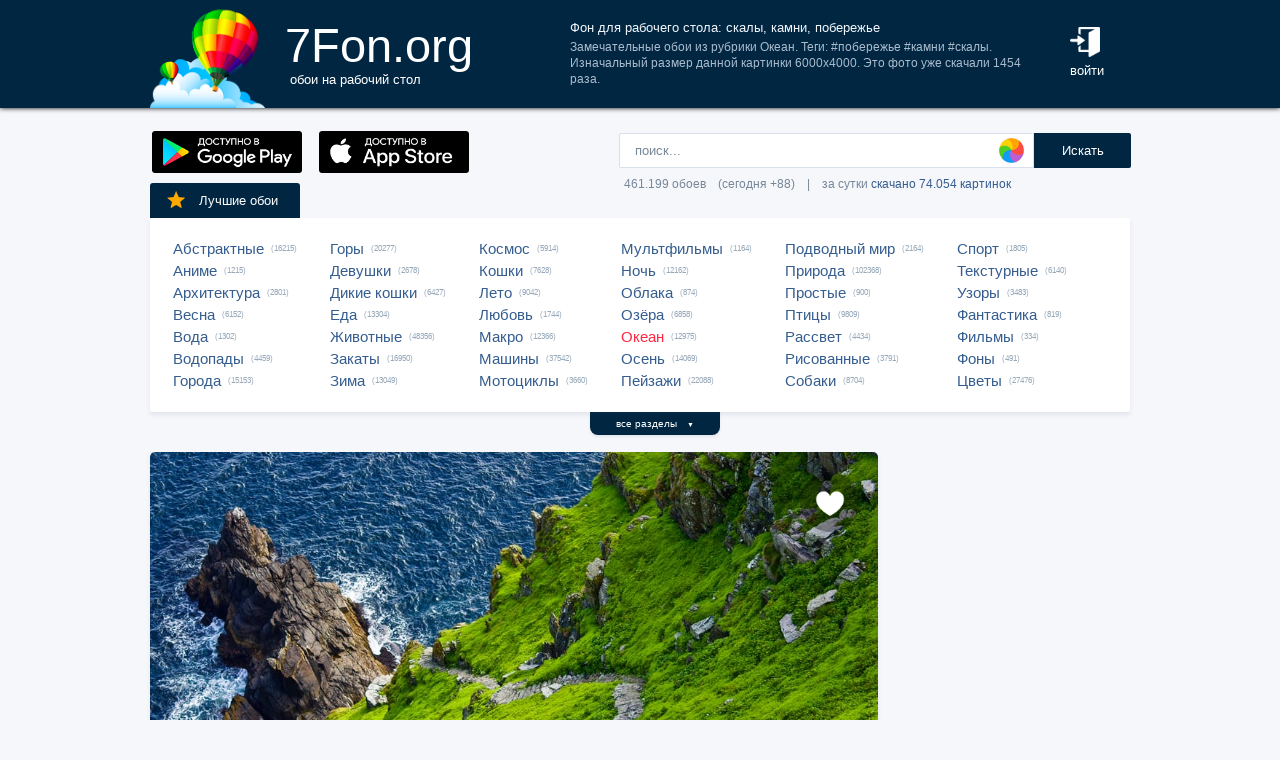

--- FILE ---
content_type: text/html; charset=UTF-8
request_url: https://7fon.org/%D0%9E%D0%B1%D0%BE%D0%B8/%D0%9E%D0%BA%D0%B5%D0%B0%D0%BD/c178478/%D1%81%D0%BA%D0%B0%D0%BB%D1%8B_%D0%BA%D0%B0%D0%BC%D0%BD%D0%B8_%D0%BF%D0%BE%D0%B1%D0%B5%D1%80%D0%B5%D0%B6%D1%8C%D0%B5.html
body_size: 27272
content:
<html lang="ru">
<head>

<script async src="https://www.googletagmanager.com/gtag/js?id=UA-149816454-1"></script>
<script type="text/javascript">
  window.dataLayer = window.dataLayer || [];
  function gtag(){dataLayer.push(arguments);}
  gtag('js', new Date());
  gtag('config', 'UA-149816454-1');
</script>
	<meta http-equiv="content-type" content="text/html; charset=utf-8">
	<meta http-equiv="content-language" content="ru">
	<meta name=viewport content="width=1080">
	<meta name="robots" content="all">
	<meta name="robots" content="noyaca">
	<meta name="allow-search" content="yes">
	<meta name="application-name" content="Обои 7Fon">
	<meta property="og:type" content="website">
	<meta name="referrer" content="unsafe-url">
	<link rel="search" type="application/opensearchdescription+xml" href="/opensearch.xml" title="7Fon.ORG">
	<link rel="shortcut icon" href="/favicon.ico" type="image/x-icon">
	<link rel="icon" href="/favicon.ico" type="image/x-icon">
	<link rel="stylesheet" href="//t.7fon.org/new/web/web.css?6.06.22" type="text/css">
	<link href="/rss.xml" rel="alternate" type="application/rss+xml" title="Новые обои от 7Fon.ORG">
	<meta name="description" content="Замечательные обои из рубрики Океан. Теги: #побережье #камни #скалы. Изначальный размер данной картинки 6000x4000.">	<meta name="title" content="Фон для рабочего стола: скалы, камни, побережье">
	<title>Фон для рабочего стола: скалы, камни, побережье</title>
	<link rel="canonical" href="https://7fon.org/%D0%9E%D0%B1%D0%BE%D0%B8/%D0%9E%D0%BA%D0%B5%D0%B0%D0%BD/c178478/%D1%81%D0%BA%D0%B0%D0%BB%D1%8B_%D0%BA%D0%B0%D0%BC%D0%BD%D0%B8_%D0%BF%D0%BE%D0%B1%D0%B5%D1%80%D0%B5%D0%B6%D1%8C%D0%B5.html" />
	<meta name="mrc__share_title" content="Фон для рабочего стола: скалы, камни, побережье">
	<meta name="mrc__share_description" content="Замечательные обои из рубрики Океан. Теги: #побережье #камни #скалы. Изначальный размер данной картинки 6000x4000. Рекомендую!">
	<meta property="og:title" content="Фон для рабочего стола: скалы, камни, побережье" />
	<meta property="og:description" content="Замечательные обои из рубрики Океан. Теги: #побережье #камни #скалы. Изначальный размер данной картинки 6000x4000. Рекомендую!" />
	<meta property="og:image" content="//i.7fon.org/150/c178478.jpg" />
	<link rel="image_src" href="//i.7fon.org/150/c178478.jpg" />
	<link rel="apple-touch-icon" sizes="57x57" href="/apple-icon-57x57.png">
	<link rel="apple-touch-icon" sizes="60x60" href="/apple-icon-60x60.png">
	<link rel="apple-touch-icon" sizes="72x72" href="/apple-icon-72x72.png">
	<link rel="apple-touch-icon" sizes="76x76" href="/apple-icon-76x76.png">
	<link rel="apple-touch-icon" sizes="114x114" href="/apple-icon-114x114.png">
	<link rel="apple-touch-icon" sizes="120x120" href="/apple-icon-120x120.png">
	<link rel="apple-touch-icon" sizes="144x144" href="/apple-icon-144x144.png">
	<link rel="apple-touch-icon" sizes="152x152" href="/apple-icon-152x152.png">
	<link rel="apple-touch-icon" sizes="180x180" href="/apple-icon-180x180.png">
	<link rel="icon" type="image/png" sizes="192x192"  href="/android-icon-192x192.png">
	<link rel="icon" type="image/png" sizes="32x32" href="/favicon-32x32.png">
	<link rel="icon" type="image/png" sizes="96x96" href="/favicon-96x96.png">
	<link rel="icon" type="image/png" sizes="16x16" href="/favicon-16x16.png">
		<script type="application/ld+json">{"@context":"http://schema.org",
    "@type":"ImageObject","description":"Обои скалы, камни, побережье в разрешении 6000x4000","datePublished":"2018-12-06 05:10:33","fileFormat":"image/jpeg","representativeOfPage":true,"thumbnail":{"@context":"http://schema.org","@type":"ImageObject","contentUrl":"https://i.7fon.org/1000/c178478.jpg","fileFormat":"image/jpeg"}}</script>	<script type="application/ld+json">{"@context":"http://schema.org","@type":"WebSite","url":"https://7fon.org","potentialAction":{"@type":"SearchAction","target":"https://7fon.org/Картинки/{search}/","query-input":"required name=search"}}</script>
    <script type="application/ld+json">{"@context":"http://schema.org","@type":"Organization","name":"7Fon","url":["https://7fon.org"],"logo":"https://7fon.org/apple-icon.png"}</script>

</head>
<body style="background-color:#f6f7fb;margin:0;font: 10pt/10pt Roboto, sans-serif;">


<div style="height:108px;background-color:#002642;box-shadow: 0 0 5px rgba(0,0,0,1);">

	<div style="height:108px;margin-left:auto;margin-right:auto;align-items:center;width:980px;">

		<a href="/" title="Скачать обои на рабочий стол">
			<img width="115" height="108" src="//t.7fon.org/new/web/logo.png" alt="Обои 7Fon" style="float:left" />
			<div style="float:left;font: 35pt/40pt Roboto, sans-serif;color:#fff;margin:20px 0px 0px 20px">
			7Fon.org<br>
			<span style="font: 10pt/10pt Roboto, sans-serif;color:#fff;margin-left:5px">обои на рабочий стол</span>
			</div>
		</a>
		<div style="float:right;margin:0 0 0 0">
			<div style="display:table-cell;vertical-align:middle;width:60px;height:108px;color:#fff;font:10pt/14pt Roboto,sans-serif">
		
				<div onclick="modal();lform()" id="hlogin">
					<img width="30" height="30" src="//t.7fon.org/new/web/login.png" alt="Войти" style="padding:0 0 5px" />
					<div id="hlogin">войти</div>
				</div><div id="modal_form" style="height:240px"><div id="modal"></div></div><div id="overlay"></div>
							</div>
		</div>
		<div style="float:right;margin:0 30px 0 0">
			<div style="display:table-cell;vertical-align:middle;width:470px;height:108px;">
				<h1>Фон для рабочего стола: скалы, камни, побережье</h1>
				<span style="font:9pt/12pt Roboto,sans-serif;color:#abc">Замечательные обои из рубрики Океан. Теги: #побережье #камни #скалы. Изначальный размер данной картинки 6000x4000. Это фото уже скачали 1454 раза.</span>
			</div>
		</div>
	</div>

</div>

<div style="margin-left:auto;margin-right:auto;width:980px;">
	

	<div style="height:95px">
		<div id="lform">
			<form action="/%D0%9A%D0%B0%D1%80%D1%82%D0%B8%D0%BD%D0%BA%D0%B8/" style="margin:0 -49px 0;padding-top:25px;float:right;width:560px" method="post">
				<div class="csearch" onclick="color_palette()" ></div>
				<input required type="text" style="width:415px;font-size:13px;border-radius:2px 0 0 2px;height:35px;border: 1px solid #d8e1eb;padding-left:15px;color:#789;margin:0;" placeholder="поиск..." onclick="color_palette(2)" maxlength="80" name="search" id="search">
				<button type="submit" id="ssmb">Искать</button>
				<div id="colordown" style="display:none">
				<div style="margin:0 0 0 210px;width:130px" id="clink"></div>
				<div id="jqxColorPicker"></div></div>
				<br>
				<span style="color:#789;font: 9pt/25pt Roboto, sans-serif;padding:5px 0 0 5px">461.199 обоев&#8195;(сегодня +88)&#8195;|&#8195;за сутки <a href="/Скачиваемые/" title="Скачать обои">скачано 74.054 картинок</a></span>
			</form>
		</div>
		<div id="rgform">
			<div onClick="hreflink('/ANDROID/')" id="ptr" title="Обои от 7Fon для Android"><img width="150" height="42" src="//t.7fon.org/new/web/gp.gif" style="float:left;padding:23px 0 0 2px" /></div>
			<div onClick="hreflink('/iOS/')" id="ptr" title="Обои от 7Fon для iOS"><img width="150" height="42" src="//t.7fon.org/new/web/as.gif" style="float:left;padding:23px 0 0 17px" /></div>
		</div>
	</div>
	<div id="ajrbox">

	
		<a href="/Лучшие_обои/" id="bstbox"><img src="//t.7fon.org/new/web/star.png">Лучшие обои</a>
				<div id="rbox">
			<nav><div>
	<span><a href="/Обои/Абстрактные/" title="Обои на рабочий стол Абстрактные">Абстрактные</a> (16215)</span>
					<span><a href="/Обои/Аниме/" title="Обои на рабочий стол Аниме">Аниме</a> (1215)</span>
					<span><a href="/Обои/Архитектура/" title="Обои на рабочий стол Архитектура">Архитектура</a> (2801)</span>
					<span><a href="/Обои/Весна/" title="Обои на рабочий стол Весна">Весна</a> (6152)</span>
					<span><a href="/Обои/Вода/" title="Обои на рабочий стол Вода">Вода</a> (1302)</span>
					<span><a href="/Обои/Водопады/" title="Обои на рабочий стол Водопады">Водопады</a> (4459)</span>
					<span><a href="/Обои/Города/" title="Обои на рабочий стол Города">Города</a> (15153)</span>
					</div><div>
					<span><a href="/Обои/Горы/" title="Обои на рабочий стол Горы">Горы</a> (20277)</span>
					<span><a href="/Обои/Девушки/" title="Обои на рабочий стол Девушки">Девушки</a> (2678)</span>
					<span><a href="/Обои/Дикие_кошки/" title="Обои на рабочий стол Дикие кошки">Дикие кошки</a> (6427)</span>
					<span><a href="/Обои/Еда/" title="Обои на рабочий стол Еда">Еда</a> (13304)</span>
					<span><a href="/Обои/Животные/" title="Обои на рабочий стол Животные">Животные</a> (48356)</span>
					<span><a href="/Обои/Закаты/" title="Обои на рабочий стол Закаты">Закаты</a> (16950)</span>
					<span><a href="/Обои/Зима/" title="Обои на рабочий стол Зима">Зима</a> (13049)</span>
					</div><div>
					<span><a href="/Обои/Космос/" title="Обои на рабочий стол Космос">Космос</a> (5914)</span>
					<span><a href="/Обои/Кошки/" title="Обои на рабочий стол Кошки">Кошки</a> (7628)</span>
					<span><a href="/Обои/Лето/" title="Обои на рабочий стол Лето">Лето</a> (9042)</span>
					<span><a href="/Обои/Любовь/" title="Обои на рабочий стол Любовь">Любовь</a> (1744)</span>
					<span><a href="/Обои/Макро/" title="Обои на рабочий стол Макро">Макро</a> (12366)</span>
					<span><a href="/Обои/Машины/" title="Обои на рабочий стол Машины">Машины</a> (37542)</span>
					<span><a href="/Обои/Мотоциклы/" title="Обои на рабочий стол Мотоциклы">Мотоциклы</a> (3660)</span>
					</div><div>
					<span><a href="/Обои/Мультфильмы/" title="Обои на рабочий стол Мультфильмы">Мультфильмы</a> (1164)</span>
					<span><a href="/Обои/Ночь/" title="Обои на рабочий стол Ночь">Ночь</a> (12162)</span>
					<span><a href="/Обои/Облака/" title="Обои на рабочий стол Облака">Облака</a> (874)</span>
					<span><a href="/Обои/Озёра/" title="Обои на рабочий стол Озёра">Озёра</a> (6858)</span>
					<span><a href="/Обои/Океан/" id="ract" title="Обои на рабочий стол Океан">Океан</a> (12975)</span>
					<span><a href="/Обои/Осень/" title="Обои на рабочий стол Осень">Осень</a> (14069)</span>
					<span><a href="/Обои/Пейзажи/" title="Обои на рабочий стол Пейзажи">Пейзажи</a> (22088)</span>
					</div><div>
					<span><a href="/Обои/Подводный_мир/" title="Обои на рабочий стол Подводный мир">Подводный мир</a> (2164)</span>
					<span><a href="/Обои/Природа/" title="Обои на рабочий стол Природа">Природа</a> (102368)</span>
					<span><a href="/Обои/Простые/" title="Обои на рабочий стол Простые">Простые</a> (900)</span>
					<span><a href="/Обои/Птицы/" title="Обои на рабочий стол Птицы">Птицы</a> (9809)</span>
					<span><a href="/Обои/Рассвет/" title="Обои на рабочий стол Рассвет">Рассвет</a> (4434)</span>
					<span><a href="/Обои/Рисованные/" title="Обои на рабочий стол Рисованные">Рисованные</a> (3791)</span>
					<span><a href="/Обои/Собаки/" title="Обои на рабочий стол Собаки">Собаки</a> (8704)</span>
					</div><div>
					<span><a href="/Обои/Спорт/" title="Обои на рабочий стол Спорт">Спорт</a> (1805)</span>
					<span><a href="/Обои/Текстурные/" title="Обои на рабочий стол Текстурные">Текстурные</a> (6140)</span>
					<span><a href="/Обои/Узоры/" title="Обои на рабочий стол Узоры">Узоры</a> (3483)</span>
					<span><a href="/Обои/Фантастика/" title="Обои на рабочий стол Фантастика">Фантастика</a> (819)</span>
					<span><a href="/Обои/Фильмы/" title="Обои на рабочий стол Фильмы">Фильмы</a> (334)</span>
					<span><a href="/Обои/Фоны/" title="Обои на рабочий стол Фоны">Фоны</a> (491)</span>
					<span><a href="/Обои/Цветы/" title="Обои на рабочий стол Цветы">Цветы</a> (27476)</span>
					
			</div>
			</nav>
		</div>
		<div id="rall" onClick="indexSort('all');window.contid = 'ajrbox'">все разделы&#8195;<span style="font-size:7px">▼</span></div>
			


	</div>

	<script>
	window.onload=function()
	{
		var a = document.getElementsByClassName('adsbygoogle');

		  if ( a[0] && a[0].clientHeight == 0 ) { 
			asno728.innerHTML = '<iframe src="https://7fon.org/goapp.php?tip=728&r=46" style="border:0pt none;width:728px;height:182px;margin:-15px 0 25px" scrolling="no"></iframe>';
			asno240.innerHTML = '<iframe src="https://7fon.org/goapp.php?tip=240" style="border:0pt none;width:240px;height:400px;" scrolling="no"></iframe>';
		  }
	
	}
	</script>
	
	<aside>
	<div id="irads">
	
		<div id="asno240"></div>
		<script async src="https://pagead2.googlesyndication.com/pagead/js/adsbygoogle.js?client=ca-pub-6397018317211445" crossorigin="anonymous"></script>
		<ins class="adsbygoogle"
			 style="display:inline-block;width:240px;height:400px"
			 data-alternate-ad-url="https://7fon.org/goapp.php?tip=240"
			 data-ad-client="ca-pub-6397018317211445"
			 data-ad-slot="6498628386"
			 data-ad-format="auto"
			 data-full-width-responsive="true"></ins>
		<script>
			(adsbygoogle = window.adsbygoogle || []).push({});
		</script>
	
		<div id="rinfo">
			<div id="ratingBar">
				<div id="rating">
					<div id="ratZero"></div>
					<div id="ratDone"></div>
					<div id="ratHover"></div>
				</div>
				<div id="ratBlocks"></div>
				<div id="ratStat"></div>
				<span>Скачиваний: <b>1454</b></span>
			</div>
			

		</div>
		<div id="qr">
					<div onClick="onClick('0','728','0','485.33333333333','6000','4000','c178478');window.contid = 'qr'" title="Получить QR-код для скачивания картинки на телефон"></div>
		</div>

	</div>
	</aside>
	<div id="info" itemscope itemtype="http://schema.org/ImageObject">
		<div id="AddLike"><img id="heart" src="//t.7fon.org/new/web/heartg.png?3" title="Добавить картинку в избранное" onclick="modal();lform()"></div>
		<meta itemprop="name" content="Обои скалы, камни, побережье">
		<img src="//i.7fon.org/1000/c178478.jpg" width="728" style="background:#a5ba77" height="486" alt="Обои" id="photo" class="iprev" itemprop="thumbnail">
	  <div class="info">	

		<div id="itag">
			<div>
				#<a href="/Обои/Океан/" style="color:#ff2642" title="Обои: Океан">Океан</a>#<a href="/Картинки/Скалы/" title="Обои: скалы">скалы</a> #<a href="/Картинки/Камни/" title="Обои: камни">камни</a> #<a href="/Картинки/Побережье/" title="Обои: побережье">побережье</a> 
			</div>
		</div>
	<div id="icol">
	
		<a href="/Картинки/128,170,0/" title="Картинки тёмно-салатового цвета" style="background:rgb(128,170,0)"></a>
		<a href="/Картинки/43,85,0/" title="Картинки тёмно-зелёного цвета" style="background:rgb(43,85,0)"></a>
		<a href="/Картинки/43,85,128/" title="Картинки серо-синего цвета" style="background:rgb(43,85,128)"></a>
		<a href="/Картинки/85,128,0/" title="Картинки оливково-зелёного цвета" style="background:rgb(85,128,0)"></a>
		<a href="/Картинки/0,43,85/" title="Картинки тёмно-лазурного цвета" style="background:rgb(0,43,85)"></a>
		<a href="/Картинки/43,43,0/" title="Картинки коричнево-зелёного цвета" style="background:rgb(43,43,0)"></a>
	</div>
	

		<script async src="//pagead2.googlesyndication.com/pagead/js/adsbygoogle.js"></script>
		<div id="asno728"></div>
		<ins class="adsbygoogle"
			 style="display:table;text-align:center;width:728px;margin:-5px 0 40px 0"
			 data-alternate-ad-url="https://7fon.org/goapp.php?tip=728&r=46"
			 data-ad-layout="in-article"
			 data-ad-format="fluid"
			 data-ad-client="ca-pub-6397018317211445"
			 data-ad-slot="2786392088"></ins>
		<script>
			 (adsbygoogle = window.adsbygoogle || []).push({});
		</script>
	
			<div id="ibox">
				<a href="/Обои/Океан/e12182885/Пляжный_море_берег_солнце.html" title="Предыдущие обои" id="ileft"><img src="//t.7fon.org/new/web/larrow.png" /></a>
				<a href="/Обои/Океан/b364401/вечер_бассейн_океан.html" title="Следующие обои" id="iright"><img src="//t.7fon.org/new/web/rarrow.png" /></a>
				
					<form action="//d.7fon.org/скалы_камни_побережье.jpg" method="get">
					<div id="idvbox">
					<input type="hidden" name="x1" value="0">
					<input type="hidden" name="y1" value="0">
					<input type="hidden" name="x2" value="728">
					<input type="hidden" name="y2" value="485">
					<input type="hidden" name="id" value="c178478">
					<input type="hidden" name="width" value="6000">
					<input type="hidden" name="height" value="4000">
					<button id="iview" formtarget="_blank" name="hd" value="img" title="Открыть обои на новой странице">
						<img src="//t.7fon.org/new/web/eye.png">
					</button>
					<button id="idown" value=" " name="submit" title="Скачать обои в разрешении 6000 x 4000">
						<img src="//t.7fon.org/new/web/down.png">
						<div>Скачать <span>6000 x 4000</span></div>
					</button>
					</div>
			</div>
			</form>
			<form id="isize" method="post">
			<button name="size" value="1024x600">1024x600</button>
			<button name="size" value="1024x768">1024x768</button>
			<button name="size" value="1024x847">1024x847</button>
			<button name="size" value="1024x1024">1024x1024</button>
			<button name="size" value="1152x864">1152x864</button>
			<button name="size" value="1280x800">1280x800</button>
			<button name="size" value="1280x960">1280x960</button>
			<button name="size" value="1280x1024">1280x1024</button>
			<button name="size" value="1366x768">1366x768</button>
			<button name="size" value="1400x1050">1400x1050</button>
			<button name="size" value="1440x900">1440x900</button>
			<button name="size" value="1600x900">1600x900</button>
			<button name="size" value="1600x1024">1600x1024</button>
			<button name="size" value="1600x1200">1600x1200</button>
			<button name="size" value="1680x1050">1680x1050</button>
			<button name="size" value="1680x1330">1680x1330</button>
			<button name="size" value="1920x1080">1920x1080</button>
			<button name="size" value="1920x1200">1920x1200</button>
			<button name="size" value="1920x1440">1920x1440</button>
			<button name="size" value="2048x1536">2048x1536</button>
			<button name="size" value="2560x1440">2560x1440</button>
			<button name="size" value="2560x1600">2560x1600</button>
			<button name="size" value="2560x1920">2560x1920</button>
			<button name="size" value="2880x1620">2880x1620</button>
			<button name="size" value="2880x1800">2880x1800</button>
			<button name="size" value="2560x2048">2560x2048</button>
			<button name="size" value="3200x2048">3200x2048</button>
			<button name="size" value="3200x2400">3200x2400</button>
			<button name="size" value="3280x2048">3280x2048</button>
			<button name="size" value="3840x2160">3840x2160</button>
			<button name="size" value="3840x2400">3840x2400</button>
			<button name="size" value="4096x2160">4096x2160</button>
			<button name="size" value="5120x2880">5120x2880</button>
			<button disabled name="size" id="actorig">Оригинал: 6000x4000</button><div style="width:690px;height:30px;float:left"></div><button name="size" value="176x208">176x208</button>
			<button name="size" value="176x220">176x220</button>
			<button name="size" value="240x320">240x320</button>
			<button name="size" value="240x400">240x400</button>
			<button name="size" value="352x416">352x416</button>
			<button name="size" value="320x480">320x480</button>
			<button name="size" value="320x568">320x568</button>
			<button name="size" value="360x640">360x640</button>
			<button name="size" value="480x640">480x640</button>
			<button name="size" value="480x800">480x800</button>
			<button name="size" value="480x854">480x854</button>
			<button name="size" value="540x960">540x960</button>
			<button name="size" value="640x960">640x960</button>
			<button name="size" value="640x1136">640x1136</button>
			<button name="size" value="720x1280">720x1280</button>
			<button name="size" value="768x1280">768x1280</button>
			<button name="size" value="800x1280">800x1280</button>
			<button name="size" value="960x1280">960x1280</button>
			<button name="size" value="750x1334">750x1334</button>
			<button name="size" value="1080x1920">1080x1920</button>
			<button name="size" value="1080x2220">1080x2220</button>
			<button name="size" value="1280x2560">1280x2560</button>
			<button name="size" value="1350x2400">1350x2400</button>
			<button name="size" value="1440x2560">1440x2560</button>
			<button name="size" value="1440x2880">1440x2880</button>
			<button name="size" value="1440x2960">1440x2960</button>
			
			</form>
		</div>
	</div>

	<div class="slider">
		<div class="slide-list">
			<div class="slide-wrap">
			
					<div class="slide-item" itemscope itemtype="http://schema.org/ImageObject">
						<a href="/Обои/Океан/c190123/побережье_камни_скалы.html" title="Скачать картинку: побережье, камни, скалы" itemprop="url">
							<img src="//i.7fon.org/320/c190123.jpg" itemprop="thumbnail" loading="lazy" style="background:#a5b9c7" />
						</a>
					</div>
					
					<div class="slide-item" itemscope itemtype="http://schema.org/ImageObject">
						<a href="/Обои/Океан/c213866/побережье_камни_скалы.html" title="Скачать картинку: побережье, камни, скалы" itemprop="url">
							<img src="//i.7fon.org/320/c213866.jpg" itemprop="thumbnail" loading="lazy" style="background:#90c0d6" />
						</a>
					</div>
					
					<div class="slide-item" itemscope itemtype="http://schema.org/ImageObject">
						<a href="/Обои/Океан/c202742/берег_камни_скалы.html" title="Скачать картинку: берег, камни, скалы" itemprop="url">
							<img src="//i.7fon.org/320/c202742.jpg" itemprop="thumbnail" loading="lazy" style="background:#b5aaae" />
						</a>
					</div>
					
					<div class="slide-item" itemscope itemtype="http://schema.org/ImageObject">
						<a href="/Обои/Океан/c194640/берег_скалы_камни.html" title="Скачать картинку: берег, скалы, камни" itemprop="url">
							<img src="//i.7fon.org/320/c194640.jpg" itemprop="thumbnail" loading="lazy" style="background:#c9b9c1" />
						</a>
					</div>
					
					<div class="slide-item" itemscope itemtype="http://schema.org/ImageObject">
						<a href="/Обои/Океан/c220951/побережье_камни_море.html" title="Скачать картинку: побережье, камни, море" itemprop="url">
							<img src="//i.7fon.org/320/c220951.jpg" itemprop="thumbnail" loading="lazy" style="background:#7b7d78" />
						</a>
					</div>
					
			<span id="ajsim"></span>
			</div>
		</div>
		<div name="prev" class="navy prev-slide" id="simnext2"><img src="//t.7fon.org/new/web/larrow.png" class="lsarrow" onClick="getSimilar('wall','c178478');window.contid = 'ajsim'" /></div>
		<div name="prev" class="navy prev-slide" id="simnext4" style="display:none"><img src="//t.7fon.org/new/web/larrow.png" class="lsarrow" /></div>
		<div name="next" class="navy next-slide" id="simnext3" style="display:none"><img src="//t.7fon.org/new/web/rarrow.png" class="rsarrow" /></div>
		<div name="next" class="navy next-slide" id="simnext1"><img src="//t.7fon.org/new/web/rarrow.png" class="rsarrow" onClick="getSimilar('wall','c178478');window.contid = 'ajsim'" /></div>
	</div>
	
</div>

		<footer id="footer">
			<p><div id="flink" onclick="hreflink('/isMobile?',1)" title="Версия сайта для мобильных телефонов" style="color:#f80;font-weight:bold">Мобильная версия</div></p>
			<p><a href="/Картинки_для_телефона/" title="Заставки на телефон">Обои на телефон</a>
			<div id="flink" onclick="modal();supform()" title="Информация для правообладателей">Правообладателям</div> | <div div id="flink" onclick="hreflink('/Пользовательское_соглашение/',1)" title="Пользовательское соглашение">Пользовательское соглашение</div> | <div id="flink" onclick="modal();supform()" title="Связаться с администрацией сайта">Обратная связь</div>
			<p>7fon.org &copy; 2011 - 2026</p>
		</footer>
	
		<script type="text/javascript" src="//j.7fon.org/new/web/jquery.web.js?2"></script>
		<script type="text/javascript" src="//j.7fon.org/new/web/web.js?15.08.23"></script>
		<script type="text/javascript">var scolor = 'ff4477'; ratingID('c178478',185,45);jQuery(document).ready(function(){htmSlider();});</script>
	
	</body>
	</html>

--- FILE ---
content_type: text/html; charset=utf-8
request_url: https://www.google.com/recaptcha/api2/aframe
body_size: 268
content:
<!DOCTYPE HTML><html><head><meta http-equiv="content-type" content="text/html; charset=UTF-8"></head><body><script nonce="xdKNWnKTxphuXZlX_Hjz8g">/** Anti-fraud and anti-abuse applications only. See google.com/recaptcha */ try{var clients={'sodar':'https://pagead2.googlesyndication.com/pagead/sodar?'};window.addEventListener("message",function(a){try{if(a.source===window.parent){var b=JSON.parse(a.data);var c=clients[b['id']];if(c){var d=document.createElement('img');d.src=c+b['params']+'&rc='+(localStorage.getItem("rc::a")?sessionStorage.getItem("rc::b"):"");window.document.body.appendChild(d);sessionStorage.setItem("rc::e",parseInt(sessionStorage.getItem("rc::e")||0)+1);localStorage.setItem("rc::h",'1768985220429');}}}catch(b){}});window.parent.postMessage("_grecaptcha_ready", "*");}catch(b){}</script></body></html>

--- FILE ---
content_type: application/javascript
request_url: https://j.7fon.org/new/web/web.js?15.08.23
body_size: 5452
content:
/* Работа с куками */

function get_cookie ( cookie_name )
{
  var results = document.cookie.match ( '(^|;) ?' + cookie_name + '=([^;]*)(;|$)' );
 
  if ( results )
    return ( unescape ( results[2] ) );
  else
    return '';
}

function set_cookie ( name, value, exp_y, exp_m, exp_d, path, domain, secure )
{
  var cookie_string = name+"="+value;
 
  if ( exp_y )
  {
    var expires = new Date ( exp_y, exp_m, exp_d );
    cookie_string += "; expires=" + expires.toGMTString();
  }
 
  if ( path ) cookie_string += "; path="+path;
  if ( domain ) cookie_string += "; domain="+domain;
  if ( secure ) cookie_string += "; secure";
  
  document.cookie = cookie_string;
}

/*################*/

function showTooltip(div)
{
	var myDiv = document.getElementById('tooltip'+div);
	var myDiv1 = document.getElementById('tooltip1');
	var myDiv2 = document.getElementById('tooltip2');
	var myDiv3 = document.getElementById('tooltip3');

	if(myDiv.style.display == 'none')
	{
		if(myDiv1.style.display=='block'){myDiv1.style.display = 'none';}
		if(myDiv2.style.display=='block'){myDiv2.style.display = 'none';}
		if(myDiv3.style.display=='block'){myDiv3.style.display = 'none';}
		
		myDiv.style.display = 'block';
	}
	else 
	{
		myDiv.style.display = 'none';
	}
	
	return false;
}
 
 /*################*/


// Функция, осуществляющая AJAX запрос 
function loadXMLDoc(method, url) { 
  if(window.XMLHttpRequest) { 
    req = new XMLHttpRequest(); 
    req.onreadystatechange = processReqChange; 
    req.open(method, url, true); 
    req.send(null); 
  } else if (window.ActiveXObject) { 
    req = new ActiveXObject("Microsoft.XMLHTTP"); 
    req.onreadystatechange = processReqChange; 
    req.open(method, url, true); 
    req.send(); 
  } 
} 
// Функция, выполняемая при изменении статуса 
// запроса, если статус  равен 200, данные получены 
function processReqChange() { 
  if(req.readyState == 4) { 
    if(req.status == 200) { 
      getNumber(req.responseText); 
    }
  } 
} 

// Функция записывает в элемент content значение, полученное от сервера 
function getNumber( number ) { 
  if(!window.contid) var content = document.getElementById("content");
  else var content = document.getElementById(window.contid);
  delete window.contid;
  content.innerHTML = number;  
}

// Функция выполняется при щелчке на "ссылке"
 
function onClick(x1,x2,y1,y2,w,h,id,code,tip)
{
	var url = "/get.php?x1="+x1+"&x2="+x2+"&y1="+y1+"&y2="+y2+"&w="+w+"&h="+h+"&id="+id+"&code="+code+"&tip="+tip;
	loadXMLDoc( "get", url );
}

function getSize(id,code)
{
	var url = "/get.php?tip=size&id="+id+"&code="+code;
	$('#slink').css('background', '#EBEBEB');
	$('#slink').css('border-color', '#9E9E9E');
	$('#slink').css('color', '#000');
	$('#slink').css('cursor', 'default');
	loadXMLDoc( "get", url, "mysize");
}

function indexSort(sort)
{
	var url = "/sort-index.php?sort="+sort;
	loadXMLDoc( "get", url );

	//if(sort=='abc'){document.getElementById("srthem").className="slnk"; document.getElementById("sr").className="slnk"; document.getElementById("srabc").className="sblk";}
	//else{document.getElementById("srabc").className="slnk"; document.getElementById("srthem").className="slnk"; document.getElementById("sr").className="sblk";}
}

function getSimilar(tip,id)
{
	var url = "/get-similar.php?tip="+tip+"&id="+id;
	loadXMLDoc( "get", url );
	$("#simnext1").css("display", "none");
	$("#simnext3").css("display", "block");
	$("#simnext2").css("display", "none");
	$("#simnext4").css("display", "block");
}


function downSort()
{
	var url = "/down-sort.php";
	loadXMLDoc( "get", url );
}


function lnke(lnk)
{
	var lnk = '/'+lnk+'/'
	 window.location.href = lnk;
}

/*######################################*/

function preview(img, selection) {

    if (!selection.width || !selection.height)
        return;

            $('input[name="x1"]').val(selection.x1);
            $('input[name="y1"]').val(selection.y1);
            $('input[name="x2"]').val(selection.x2);
            $('input[name="y2"]').val(selection.y2);
}


/*######################################*/

	
$(document).ready(function()
{
    $("#jqxColorPicker").jqxColorPicker({ color: scolor, colorMode: 'hue', width: 200, height: 200 });
});

	function color_palette(cl)
	{
		var active = $(this).attr('data-active');

		if(active == 1 || cl == 2 || (cl == 3 && cls == 3))
		{
			$("#colordown").hide();
			$(this).attr('data-active', '0'); 
		}
		else
		{
			var cls = 3;
			$("#colordown").show();
			$(this).attr('data-active', '1');
		}
	};

	function color_submit() {
	color_palette();
	var color = $("#jqxColorPicker").jqxColorPicker('getColor');
	var rgb = color.r + "," + color.g + "," + color.b;
	window.location.href = "/Картинки/"+rgb+"/";
	};

/* В избранное */

function AddLike(id,tip,el,txt,cat)  // AJAX
{
	var fcount = Number(document.getElementById("fcount").textContent);
	
	$.ajax({
			type: 'GET',
			url: '/like.php',
			data: {'id': id, 'tip': tip},
			cache: false,						
			success: function(response)
			{
				if(response == 'add'&&cat==1){
					document.getElementById('cfav'+el).innerHTML = '<img src="//t.7fon.org/new/mob/fav.png" onclick="AddLike(\''+id+'\',\'del\','+el+','+(txt+1)+',1)">';
					document.getElementById('cfat'+el).innerHTML = txt+1;
					document.getElementById('fcount').innerHTML = fcount+1;
					
				}
				else if(response == 'del'&&cat==1)
				{
					document.getElementById('cfav'+el).innerHTML = '<img src="//t.7fon.org/new/mob/favg.png" onclick="AddLike(\''+id+'\',\'add\','+el+','+(txt-1)+',1)">';
					document.getElementById('cfat'+el).innerHTML = txt-1;
					document.getElementById('fcount').innerHTML = fcount-1;
				}
				else if(response == 'add'){
					document.getElementById('AddLike').innerHTML = '<img id="heart" src="//t.7fon.org/new/mob/heart.png?1" onclick="AddLike(\''+id+'\',\'del\')">';
					document.getElementById('fcount').innerHTML = fcount+1;
				}
				else if(response == 'del')
				{
					if(el>0)
					{
						//jQuery('.delete'+el).css("display","none")
						$('.delete'+el).hide(500);
					}
					else
					{
						document.getElementById('AddLike').innerHTML = '<img id="heart" src="//t.7fon.org/new/mob/heartg.png?3" onclick="AddLike(\''+id+'\',\'add\')">';
					}
					document.getElementById('fcount').innerHTML = fcount-1;
				}
			}
		});
}

/* Рейтинг */

function ratingID(idArticle,starsAll,voteAll){
	window.idArticle = idArticle;
	window.starsAll = starsAll;
	voteAll = voteAll;
	$(document).ready(function()
	{
		var starWidth = 37;//ширина одной звезды
		var rating = (starsAll/voteAll); //Старый рейтинг
		rating = Math.round(rating*100)/100;
		if(isNaN(rating))
		{
			rating = 0;
		}
		var ratingResCss = rating*starWidth; //старый рейтинг в пикселях

		//var ratCook = get_cookie ('rating');
		
		$("#ratDone").css("width", ratingResCss);	
		$("#ratStat").html("<div id=\"rstat\">Оценка: <strong>"+rating+"</strong> Голосов: <strong>"+voteAll+"</strong></div>");
		
		/*if(get_cookie('r_'+idArticle) == 1)
		{
			$("#ratHover").css("display", "none");
			$("#ratDone").attr("title", "Вы уже проголосовали!");
			$("#ratZero").attr("title", "Вы уже проголосовали!");
			return false;
		}*/
		
		var coords;
		var stars;	//кол-во звезд при наведении
		var ratingNew;	//Новое количество звезд

		$("#rating").mousemove(function(e){
			var offset = $("#rating").offset();
			coords = e.clientX - offset.left; //текушая координата
			stars = Math.ceil(coords/starWidth); 
			starsCss = stars*starWidth;
			$("#ratHover").css("width", starsCss).attr("title", stars+" из 5");
		});
		$("#rating").mouseout(function(){
			$("#ratHover").css("width", 0);
		});
		$("#rating").click(function(){
			starsNew = stars + starsAll; //новое количество звезд
			voteAll += 1;		
			var ratingNew = starsNew/voteAll;
			ratingNew = Math.round(ratingNew*100)/100;
			var razn = Math.round((rating - ratingNew)*200);//вычислям разницу между новым и старым рейтингом для анимации
			razn = Math.abs(razn);
					
			var total = Math.round(ratingNew*starWidth);
			$.ajax(
			{
				type: "GET",
				url: "/rating.php",
				data: {"id": idArticle, "rating": stars},
				cache: false,						
				success: function(response)
				{
					if(response == 1){
						
						$("#ratHover").css("display", "none");
						$("#ratDone").animate({width: total},razn);
						$("#ratBlocks").show();
						$("#ratStat").html("<div id=\"rstat\">Оценка: <strong>"+ratingNew+"</strong> Голосов: <strong>"+voteAll+"</strong></div>");
					}
					else if(response == 2)
					{
						modal();
						lform();
						return false;
					}
					else
					{
						
						$("#ratStat").html('<div id="rstat">'+response+'</div>');
					}							
				}
			});
			return false;
		});	
	});
}

/*##### Слайд #####*/


	function htmSlider(){
		var slideWrap = jQuery('.slide-wrap');
		var nextLink = jQuery('.next-slide');
		var prevLink = jQuery('.prev-slide');
		var playLink = jQuery('.auto');
		var slideWidth = jQuery('.slide-item').outerWidth();
		var newLeftPos = slideWrap.position().left - slideWidth;
		var is_animate = false;
		nextLink.click(function(){
			if(!slideWrap.is(':animated')) {
				slideWrap.animate({left: newLeftPos}, 500, function(){
					slideWrap
						.find('.slide-item:first')
						.appendTo(slideWrap)
						.parent()
						.css({'left': 0});
				});
			}
		});
		prevLink.click(function(){
			if(!slideWrap.is(':animated')) {
				slideWrap
					.css({'left': newLeftPos})
					.find('.slide-item:last')
					.prependTo(slideWrap)
					.parent()
					.animate({left: 0}, 500);
			}
		});
		function autoplay(){
		if(!is_animate){
			is_animate = true;
			slideWrap.animate({left: newLeftPos}, 500, function(){
				slideWrap
					.find('.slide-item:first')
					.appendTo(slideWrap)
					.parent()
					.css({'left': 0});
				is_animate = false;
			});
		}
		}
		playLink.click(function(){
			if(playLink.hasClass('play')){
				playLink.removeClass('play').addClass('pause');
				jQuery('.navy').addClass('disable');
				timer = setInterval(autoplay, 1000);
			} else {
				playLink.removeClass('pause').addClass('play');
				jQuery('.navy').removeClass('disable');
				clearInterval(timer);
			}
		});

	}
	
/* Сортировка списков */

$("#ssize").change(function() {
  var option = $(this).find('option:selected');
  window.location.href = this.value;
});
$("#ssort").change(function() {
  var option = $(this).find('option:selected');
  window.location.href = this.value;
});
function sbutton(value){
  window.location.href = '/Обои/'+value+'/';
}
function hreflink(value,noblank){
	if(noblank==1) window.location.href = value;
	else window.open(value,'_blank');
}

/* Уведомления */

$(document).ready(function(){if(document.getElementById('message')){$('#message').show(1000, function(){setTimeout(function(){$('#message').hide(200);}, 8000);})}});

/* Авторизация */

	function modal(){
		$('#overlay').fadeIn(400,
		 	function(){
				$('#modal_form') 
					.css('display', 'block')
					.animate({opacity: 1, top: '50%'}, 200);
	});}
	
	$(document).ready(function() {
	$('#modal_close, #overlay').click( function(){
		$('#modal_form')
			.animate({opacity: 0, top: '45%'}, 200,
				function(){ // пoсле aнимaции
					$(this).css('display', 'none');
					$('#overlay').fadeOut(400);
	});});});



function lform() {
$("#modal_form").height(243);	
$("#modal").html('<div style="width:410px;color:#fff;font: 12pt/15pt Roboto, sans-serif;padding:15px 0;border-radius:8px 8px 0 0;margin:-10px 0 0;background:#002642;text-align:center">Авторизация</div><form  method="POST" style="float:right;padding:35px 30px;width:350px" id="auch"><input required id="inreg" type="email" style="width:350px;border-radius:2px"  placeholder="Ваш email *" maxlength="32" name="email"><input required id="inreg" type="password" style="width:247px;border-radius:2px;"  placeholder="Пароль *" maxlength="32" name="pass" pattern="[A-z0-9\!\#\$\%\&\(\)\*\+\,\-\.\/\:\;\<\=\>\?\@\[\]\^_\`\{\|\}\~]{4,32}"><button type="submit" style="float:right;width:97px;font-size:13px;border: none;border-radius:2px;padding:5px 25px;height:39px;background-color:#002642;color: #fff;margin:0;">Войти</button><span id="rlink"><span title="Создать аккаунт на 7Fon" onclick="rgform()">Регистрация</span> &#8195; | &#8195; <span title="Восстановить забытый пароль" onclick="rpform()">Восстановить пароль</span></span></form>')

	$(document).ready(function() {
		$("#auch").submit(
			function(){
				sendAjaxForm('result_form', 'auch', '/auch.php?tip=auch',1);
				return false; 
			}
		);
	});
};

function rgform() {
$("#modal_form").height(390);
$("#modal").html('<div style="width:410px;color:#fff;font: 12pt/15pt Roboto, sans-serif;padding:15px 0;border-radius:8px 8px 0 0;margin:-10px 0 0;background:#002642;text-align:center">Регистрация</div><form  method="POST" style="float:right;padding:35px 30px;width:350px" id="auch"><input required id="inreg" type="email" style="width:350px;border-radius:2px" placeholder="Ваш email *" maxlength="32" name="email"><input required id="inreg" type="password" style="width:350px;border-radius:2px;"  placeholder="Пароль *" maxlength="32" name="pass" pattern="[A-z0-9\!\#\$\%\&\(\)\*\+\,\-\.\/\:\;\<\=\>\?\@\[\]\^_\`\{\|\}\~]{4,32}"><input required id="inreg" type="password" style="width:350px;border-radius:2px;"  placeholder="Повторите пароль *" maxlength="32" name="pass2" pattern="[A-z0-9\!\#\$\%\&\(\)\*\+\,\-\.\/\:\;\<\=\>\?\@\[\]\^_\`\{\|\}\~]{4,32}"><img id="cptch" src="/'+Math.random().toString(36).substring(7)+'/capcha2.png" style="display:block;float:left;margin:0 0 -12px 0;width:100px;height:38px;border-radius:2px 0 0 2px;border: 1px solid #d8e1eb;border-right:none;cursor:pointer" onclick="$(\'#cptch\').attr(\'src\', \'/\'+Math.random().toString(36).substring(7)+\'/capcha2.png\');" /><input required id="inreg" type="number" name="code" placeholder="Код *" maxlength="4" autocomplete="off" style="width:70px;border-radius:0 2px 2px 0;border-left:none;padding:0 5px;text-align:center"><button type="submit" style="float:right;width:170px;font-size:13px;border: none;border-radius:2px;padding:5px 20px;height:39px;background-color:#002642;color: #fff;margin:0;">Зарегистрироваться</button><span id="rlink"><span title="Авторизоваться на 7Fon" onclick="lform()">Войти</span> &#8195; | &#8195; <span title="Восстановить забытый пароль" onclick="rpform()">Восстановить пароль</span></span></form>')

	$(document).ready(function() {
		$("#auch").submit(
			function(){
				sendAjaxForm('result_form', 'auch', '/auch.php?tip=reg',1);
				return false; 
			}
		);
	});
};

function rpform() {
$("#modal_form").height(243);
$("#modal").html('<div style="width:410px;color:#fff;font: 12pt/15pt Roboto, sans-serif;padding:15px 0;border-radius:8px 8px 0 0;margin:-10px 0 0;background:#002642;text-align:center">Восстановление пароля</div><form  method="POST" style="float:right;padding:35px 30px;width:350px" id="auch"><input required id="inreg" type="email" style="width:350px;border-radius:2px"  placeholder="Ваш email *" maxlength="32" name="email"><img id="cptch" src="/'+Math.random().toString(36).substring(7)+'/capcha2.png" style="display:block;float:left;margin:0 0 -12px 0;width:100px;height:38px;border-radius:2px 0 0 2px;border: 1px solid #d8e1eb;border-right:none;cursor:pointer" onclick="$(\'#cptch\').attr(\'src\', \'/\'+Math.random().toString(36).substring(7)+\'/capcha2.png\');" /><input required id="inreg" type="number" name="code" placeholder="Код *" maxlength="4" autocomplete="off" style="width:70px;border-radius:0 2px 2px 0;border-left:none;padding:0 5px;text-align:center"><button type="submit" style="float:right;width:170px;font-size:13px;border: none;border-radius:2px;padding:5px 20px;height:39px;background-color:#002642;color: #fff;margin:0;">Восстановить</button><span id="rlink"><span title="Авторизоваться на 7Fon" onclick="lform()">Войти</span> &#8195; | &#8195; <span title="Создать аккаунт на 7Fon" onclick="rgform()">Регистрация</span></span></form>')

	$(document).ready(function() {
		$("#auch").submit(
			function(){
				sendAjaxForm('result_form', 'auch', '/auch.php?tip=pass');
				return false; 
			}
		);
	});
};

/* Обратная связь */

function supform() {
$("#modal_form").height(540);

$("#modal").html('<div style="width:410px;color:#fff;font: 12pt/15pt Roboto, sans-serif;padding:15px 0;border-radius:8px 8px 0 0;margin:-10px 0 0;background:#002642;text-align:center">Связь с администрацией</div><form method="POST" id="feedback" style="float:right;padding:35px 30px;width:350px"><input required id="inreg" type="text" style="width:350px;border-radius:2px" placeholder="Ваше имя *" maxlength="32" name="name"><input required id="inreg" type="email" style="width:350px;border-radius:2px" placeholder="Ваш email *" maxlength="32" name="email"><span id="rlink" style="margin-top:6px;font-size:14px;color:#002642">Ваше сообщение:</span><textarea name="message" minlength="10" maxlength="1000" required></textarea><img id="cptch" src="/'+Math.random().toString(36).substring(7)+'/capcha2.png" style="display:block;float:left;margin:0 0 -12px 0;width:100px;height:38px;border-radius:2px 0 0 2px;border: 1px solid #d8e1eb;border-right:none;cursor:pointer" onclick="$(\'#cptch\').attr(\'src\', \'/\'+Math.random().toString(36).substring(7)+\'/capcha2.png\');" /><input required id="inreg" type="number" name="code" placeholder="Код *" autocomplete="off" maxlength="4" style="width:70px;border-radius:0 2px 2px 0;border-left:none;padding:0 5px;text-align:center"><button type="submit" style="float:right;width:170px;font-size:13px;border: none;border-radius:2px;padding:5px 20px;height:39px;background-color:#002642;color: #fff;margin:0;" id="ajbtn">Отправить</button><span id="rlink"><i>* В случае необходимости, мы с Вами свяжемся.</i></span></form>');

	/* Ajax */

	$(document).ready(function() {
		$("#feedback").submit(
			function(){
				sendAjaxForm('result_form', 'feedback', '/email.php');
				return false; 
			}
		);
	});
};


function sendAjaxForm(result_form, ajax_form, url, relpg) {
		$.ajax({
			url:   url,
			type:   "POST",
			dataType: "html",
			data: $("#"+ajax_form).serialize(),
			success: function(response) {
				
				if(response.indexOf('Спасибо')>-1||response.indexOf('успешно')>-1)
				{
					if(relpg==1)location.reload();
					
					else {
						alert(response);
						$('#modal_form').animate(
						{opacity: 0, top: '45%'}, 200,
						function(){ // пoсле aнимaции
							$(this).css('display', 'none');
							$('#overlay').fadeOut(400);
						});
					}
				}
				else
				{
					alert(response);
					if(response.indexOf('код')>-1){ $('input[name="code"]').val(''); $('input[name="code"]').focus();}
					else if(response.indexOf('Имя')>-1){ $('input[name="name"]').val(''); $('input[name="name"]').focus();}
					else if(response.indexOf('Email')>-1){ $('input[name="email"]').val(''); $('input[name="email"]').focus();}
					else if(response.indexOf('Пароль')>-1||response.indexOf('логин')>-1){ $('input[name="pass"]').val(''); $('input[name="pass"]').focus();}
					else if(response.indexOf('совпадают')>-1){ $('input[name="pass2"]').val(''); $('input[name="pass2"]').focus();}
					$('#cptch').attr('src', '/'+Math.random().toString(36).substring(7)+'/capcha2.png');
				}
				
			},
			error: function(response) {
				$('#result_form').html('Ошибка. Данные не отправлены.');
			}
		});
}
